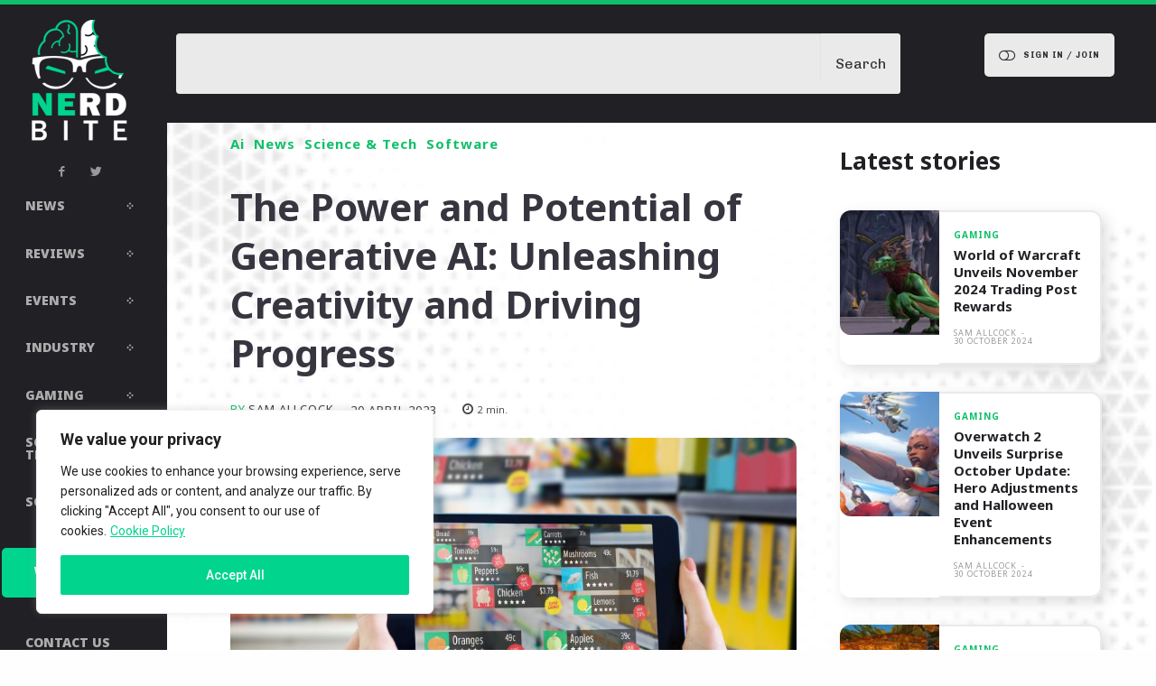

--- FILE ---
content_type: text/css
request_url: https://www.nerdbite.com/wp-content/custom_codes/41-scss-output.css?ver=21
body_size: 635
content:
@charset "UTF-8";
/* xl - DESKTOP STYLES */
.single .tdb-author-box .tdb-author-descr strong {
  display: block;
  margin-bottom: 1rem;
}
.single .tdb-author-box .tdb-author-descr em {
  font-style: initial;
  display: block;
}
.nm-main-content {
  overflow: hidden;
  min-height: 100vh !important;
}
@media (max-width: 767px) {
  .nm-main-content .nm-header-top {
    display: none;
  }
}
.nm-main-content .nb-header-sidebar .wpb_wrapper {
  height: auto !important;
}
.nm-main-content .nb-header-sidebar .wpb_wrapper #nb-header-sidebar-inner {
  width: 100% !important;
  margin: 0;
}
.nm-main-content .nb-header-sidebar .wpb_wrapper #nb-header-sidebar-inner .nb-header-sidebar-company-menu .menu li {
  width: 100%;
}
.nm-main-content .nb-header-sidebar .wpb_wrapper #nb-header-sidebar-inner .nb-header-sidebar-topics-menu .menu li {
  width: 100%;
}
.nm-main-content .nb-header-sidebar .wpb_wrapper #nb-header-sidebar-inner .nb-header-sidebar-topics-menu .menu li a span {
  justify-content: space-between;
}
.nm-author-box .item-details .td-author-description strong {
  display: block;
  margin-bottom: 1rem;
}
.nm-author-box .item-details .td-author-description em {
  font-style: initial;
  display: block;
}
.nm-author-box .item-details .td-author-description a:nth-child(3) {
  margin-top: 1rem;
  display: block;
  font-style: initial;
}
.nm-author-box .item-details .td-author-description a:nth-child(3) i {
  color: #00D48D;
}
.nm-author-box .item-details .td-author-description a:nth-child(3) i:before {
  font-family: "Font Awesome 5 Free";
  font-weight: 900;
  content: "";
  font-style: initial;
}
.nm-author-box .item-details .td-author-description a:last-child {
  margin-top: 1rem;
  display: block;
  font-style: initial;
}
.nm-author-box .item-details .td-author-description a:last-child i {
  color: #00D48D;
  font-size: 1.5rem;
}
.nm-author-box .item-details .td-author-description a:last-child i:before {
  font-family: "Font Awesome 5 Brands";
  font-weight: 900;
  content: "";
  font-style: initial;
}
.nm-author-box .item-details .td-author-page {
  margin-top: 2rem;
}
.nm-author-box .item-details .td-author-page a {
  padding: 1rem;
  border-radius: 15px 0 15px 0 !important;
  background-color: #00D48D;
  color: #fff;
  display: block;
  width: fit-content;
  margin: auto;
}
/*# sourceMappingURL=data:application/json,%7B%22version%22%3A3%2C%22sourceRoot%22%3A%22%2F%22%2C%22sources%22%3A%5B%22(stdin)%22%2C%22wp-content%2Fcustom_codes%2F41-scss-desktop.scss%22%5D%2C%22names%22%3A%5B%5D%2C%22mappings%22%3A%22%3BAAAA%3BACSG%3BAAAA%3BAAAA%3BAAAA%3BAAIA%3BAAAA%3BAAAA%3BAAAA%3BAAQH%3BAAAA%3BAAAA%3BAAAA%3BAAKE%3BAAAA%3BAAAA%3BAAAA%3BAAAA%3BAAQA%3BAAAA%3BAAAA%3BAAGC%3BAAAA%3BAAAA%3BAAAA%3BAAMG%3BAAAA%3BAAAA%3BAASA%3BAAAA%3BAAAA%3BAAIE%3BAAAA%3BAAAA%3BAA2BL%3BAAAA%3BAAAA%3BAAAA%3BAAIA%3BAAAA%3BAAAA%3BAAAA%3BAAOC%3BAAAA%3BAAAA%3BAAAA%3BAAAA%3BAAIC%3BAAAA%3BAAAA%3BAAGC%3BAAAA%3BAAAA%3BAAAA%3BAAAA%3BAAAA%3BAAQF%3BAAAA%3BAAAA%3BAAAA%3BAAAA%3BAAIC%3BAAAA%3BAAAA%3BAAAA%3BAAIC%3BAAAA%3BAAAA%3BAAAA%3BAAAA%3BAAAA%3BAAWJ%3BAAAA%3BAAAA%3BAAGC%3BAAAA%3BAAAA%3BAAAA%3BAAAA%3BAAAA%3BAAAA%3BAAAA%3BAAAA%22%7D */